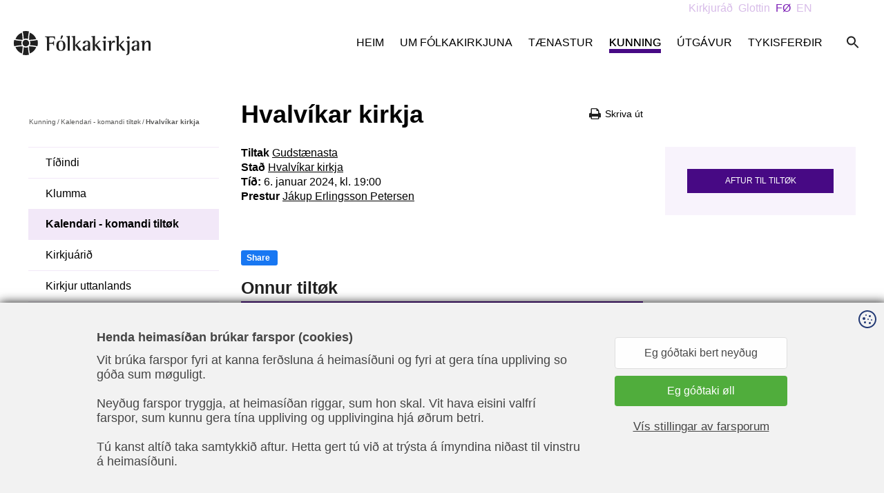

--- FILE ---
content_type: text/html; charset=utf-8
request_url: https://www.folkakirkjan.fo/kunning/tiltok/hvalvikar-kirkja-18
body_size: 6383
content:
<!DOCTYPE html><html lang=fo><head><script>!function(){let e='10000000-1000-4000-8000-100000000000'.replace(/[018]/g,e=>(+e^crypto.getRandomValues(new Uint8Array(1))[0]&15>>+e/4).toString(16)),n=0,r=!1,a=[],s=e=>'error'!==e.type||':0:0'!==e.source;window._sucJsLogFilter=()=>!0;let t=e=>r?$(e):a.push(e),$=e=>{if(s(e)&&window._sucJsLogFilter(e)&&n++<3)try{fetch('/api/jslog',{method:'POST',headers:{'Content-Type':'application/json'},body:JSON.stringify(e)})}catch{}};window.addEventListener('error',n=>t({id:e,type:'error',message:n.message,source:`${n.filename}:${n.lineno}:${n.colno}`,screenSize:`${window.screen.width}x${window.screen.height}`,language:navigator.language||navigator.userLanguage,stackTrace:n.error?n.error.stack:null})),window.addEventListener('unhandledrejection',n=>t({id:e,type:'unhandledrejection',message:n.reason?n.reason.message:'',source:'',screenSize:`${window.screen.width}x${window.screen.height}`,language:navigator.language||navigator.userLanguage,stackTrace:n.reason?n.reason.stack:null})),document.addEventListener('DOMContentLoaded',()=>{for(r=!0;a.length>0;)$(a.shift())})}();</script><title>Hvalv&#xED;kar kirkja - F&#xF3;lkakirkjan</title><meta content="width=device-width, initial-scale=1.0" name=viewport><link rel="shortcut icon" href=/images/favicon.ico><link rel=icon href=/images/favicon.png sizes=32x32 type=image/png><meta property=og:site_name content=""><meta property=og:url content=https://www.folkakirkjan.fo/kunning/tiltok/hvalvikar-kirkja-18><meta property=og:title content="Hvalvíkar kirkja"><meta property=og:image content=/images/fbImage.jpg><link href="/css/all.compiled.css?v=JgQd3KucqR81LcQO4gxspaCZupFnbojrZbIYF_Pgkyg" rel=stylesheet><script>window.document_ready=[];window.clientBuildVer=1</script><link rel=stylesheet data-sucd-href=https://use.typekit.net/tqe6slv.css data-sucd-consent=marketing><style>.sucd-banner:not(.display){display:none}.sucd-wrapper{position:relative;min-width:300px;min-height:100px;background-color:#f1f1f1!important}span.sucd-wrapper{display:inline-block}.sucd-wrapper:after{content:attr(data-sucd-text);display:block;position:absolute;top:50%;left:50%;transform:translate(-50%,-50%);width:calc(100% - 40px);max-width:400px;text-align:center;text-decoration:underline;cursor:pointer}.sucd-wrapper>*{visibility:hidden!important}</style><script src="/scripts/sucd.js?v=8d67e27c" data-version=8d67e27c data-lang=fo data-readmoreurl="" data-types=necessary,statistics,marketing defer></script><body class="event-page event-type" data-scope=nQ1t_gf-1k6wyaDRTij8JA><div id=page><header><div class=top><div class=inner><a href="/" class=logo> <img class=dark src=/images/logo.svg> <img class=white src=/images/logo-white.svg> </a><div class=menu-button><span class=icon-menu-black> </span></div><div class=c-search><input class=search-input type=text placeholder="Leita á síðuni ..." data-url=/leita data-endpoint=/api/search><div class=button><span class=search-icon></span></div><div class=result></div></div><ul class="menu main"><li><a href=/heim>Heim</a><li><a href=/um-folkakirkjuna>Um Fólkakirkjuna</a><ul class=lvl2><li><a href=/um-folkakirkjuna/biskupaembaetid>Biskupaembætið</a><ul class=lvl3><li><a href=/um-folkakirkjuna/biskupaembaetid/foeroya-biskupur>Føroya biskupur</a></ul><li><a href=/um-folkakirkjuna/stiftsstjornin>Stiftsstjórnin</a><li><a href=/um-folkakirkjuna/domprostaembaetid>Dómpróstaembætið</a><ul class=lvl3><li><a href=/um-folkakirkjuna/domprostaembaetid/domprostur>Dómpróstur</a></ul><li><a href=/um-folkakirkjuna/prostadoemisradid>Próstadømisráðið</a><li><a href=/um-folkakirkjuna/umsitingin>Umsitingin</a><li><a href=/um-folkakirkjuna/prestagjoeld-i-foeroyum>Prestagjøld í Føroyum</a><ul class=lvl3><li><a href=/um-folkakirkjuna/prestagjoeld-i-foeroyum/nordoya-eystara-prestagjald>Norðoya eystara prestagjald</a><li><a href=/um-folkakirkjuna/prestagjoeld-i-foeroyum/nordoya-vestara-prestagjald>Norðoya vestara prestagjald</a><li><a href=/um-folkakirkjuna/prestagjoeld-i-foeroyum/fuglafjardar-prestagjald>Fuglafjarðar prestagjald</a><li><a href=/um-folkakirkjuna/prestagjoeld-i-foeroyum/nes-prestagjald>Nes prestagjald</a><li><a href=/um-folkakirkjuna/prestagjoeld-i-foeroyum/glyvra-prestagjald>Glyvra prestagjald</a><li><a href=/um-folkakirkjuna/prestagjoeld-i-foeroyum/sjovar-prestagjald>Sjóvar prestagjald</a><li><a href=/um-folkakirkjuna/prestagjoeld-i-foeroyum/eidis-prestagjald>Eiðis Prestagjald</a><li><a href=/um-folkakirkjuna/prestagjoeld-i-foeroyum/nordstreymoyar-eystara-prestagjald>Norðstreymoyar eystara prestagjald</a><li><a href=/um-folkakirkjuna/prestagjoeld-i-foeroyum/nordstreymaoyar-vestara-prestagjald>Norðstreymaoyar vestara prestagjald</a><li><a href=/um-folkakirkjuna/prestagjoeld-i-foeroyum/vaga-prestagjald>Vága prestagjald</a><li><a href=/um-folkakirkjuna/prestagjoeld-i-foeroyum/sudurstreymoyar-nordara-prestagjald>Suðurstreymoyar norðara prestagjald</a><li><a href=/um-folkakirkjuna/prestagjoeld-i-foeroyum/sudurstreymoyar-eystara-prestagjald>Suðurstreymoyar eystara prestagjald</a><li><a href=/um-folkakirkjuna/prestagjoeld-i-foeroyum/sudurstreymoyar-vestara-prestagjald>Suðurstreymoyar vestara prestagjald</a><li><a href=/um-folkakirkjuna/prestagjoeld-i-foeroyum/sandoyar-prestagjald>Sandoyar prestagjald</a><li><a href=/um-folkakirkjuna/prestagjoeld-i-foeroyum/suduroyar-nordara-prestagjald>Suðuroyar norðara prestagjald</a><li><a href=/um-folkakirkjuna/prestagjoeld-i-foeroyum/suduroyar-sunnara-prestagjald>Suðuroyar sunnara prestagjald</a></ul><li><a href=/um-folkakirkjuna/kirkjur>Kirkjur</a><ul class=lvl3><li><a href=/um-folkakirkjuna/kirkjur/nordoyggjar>Norðoyggjar</a><li><a href=/um-folkakirkjuna/kirkjur/eysturoy>Eysturoy</a><li><a href=/um-folkakirkjuna/kirkjur/streymoy-nolsoy-hestur>Streymoy, Nólsoy, Hestur</a><li><a href=/um-folkakirkjuna/kirkjur/vagar>Vágar</a><li><a href=/um-folkakirkjuna/kirkjur/sandoy-skuvoy>Sandoy & Skúvoy</a><li><a href=/um-folkakirkjuna/kirkjur/suduroy>Suðuroy</a><li><a href=/um-folkakirkjuna/kirkjur/sankta-olavs-kirkjulid>Sankta Ólavs kirkjulið</a></ul><li><a href=/um-folkakirkjuna/kirkjuradid>Kirkjuráðið</a><ul class=lvl3><li><a href=/um-folkakirkjuna/kirkjuradid/nordoyggjar>Norðoyggjar</a><li><a href=/um-folkakirkjuna/kirkjuradid/eysturoy>Eysturoy</a><li><a href=/um-folkakirkjuna/kirkjuradid/streymoy-nolsoy-hest>Streymoy, Nólsoy & Hest</a><li><a href=/um-folkakirkjuna/kirkjuradid/vagar>Vágar</a><li><a href=/um-folkakirkjuna/kirkjuradid/sandoy-skuvoy>Sandoy & Skúvoy</a><li><a href=/um-folkakirkjuna/kirkjuradid/suduroy>Suðuroy</a></ul><li><a href=/um-folkakirkjuna/prestar>Prestar</a><li><a href=/um-folkakirkjuna/funktionsprestar>Funktiónsprestar</a><li><a href=/um-folkakirkjuna/myndasoevn>Myndasøvn</a><li><a href=/um-folkakirkjuna/limaskapur>Limaskapur</a><li><a href=/um-folkakirkjuna/roknskapur>Roknskapur</a></ul><li><a href=/taenastur>Tænastur</a><ul class=lvl2><li><a href=/taenastur/dopur>Dópur</a><li><a href=/taenastur/konfirmation>Konfirmatión</a><ul class=lvl3><li><a href=/taenastur/konfirmation/konfirmationir-a-vari-2026>Konfirmatiónir á vári 2026</a><li><a href=/taenastur/konfirmation/konfirmationir-a-heysti-2026>Konfirmatiónir á heysti 2026</a><li><a href=/taenastur/konfirmation/konfirmationir-a-vari-2027>Konfirmatiónir á vári 2027</a></ul><li><a href=/taenastur/brudarvigsla>Brúðarvígsla</a><li><a href=/taenastur/jardarferd>Jarðarferð</a><li><a href=/taenastur/navnabroyting>Navnabroyting</a><li><a href=/taenastur/skjoel-og-vattanir>Skjøl og váttanir</a><li><a href="https://www.salarrokt.fo/">Sálarrøkt á netinum</a></ul><li class=pselected><a href=/kunning/tidindi>Kunning</a><ul class=lvl2><li><a href=/kunning/tidindi>Tíðindi</a><li><a href="https://www.folkakirkjan.fo/kunning/tidindi?type=klumma">Klumma</a><li class=pselected><a href=/kunning/tiltok>Kalendari - komandi tiltøk</a><li><a href=/kunning/kirkjuarid>Kirkjuárið</a><li><a href=/kunning/kirkjur-uttanlands>Kirkjur uttanlands</a><li><a href=/kunning/studul>Stuðul</a><ul class=lvl3><li><a href=/kunning/studul/jolahjalp>Jólahjálp</a></ul><li><a href=/kunning/talvudagar>Talvudagar</a><li><a href=/kunning/tema-kenn-kirkju-tina>Tema - Kenn kirkju tína</a><li><a href=/kunning/tilfar-hja-kvf>Tilfar hjá KVF</a><li><a href=/kunning/teamviewer-kt-hjalpin>TeamViewer -KT hjálpin</a><li><a href=/kunning/kirkjuradsvalid-2025>Kirkjuráðsvalið 2025</a><li><a href=/kunning/upptoekur/brimbrot>Upptøkur</a><ul class=lvl3><li><a href=/kunning/upptoekur/brimbrot>BRIMBROT</a><li><a href=/kunning/upptoekur/nytt-altarklaedi-i-havnar-kirkju>Nýtt altarklæði í Havnar kirkju</a><li><a href=/kunning/upptoekur/hvussu-kanst-tu-a-ein-godan-hatt-nyta-foestutidina>Hvussu kanst tú á ein góðan hátt nýta føstutíðina</a><li><a href=/kunning/upptoekur/prestar-foeroya-stiftsstjorn-og-umsitingin-a-skeid>Prestar, Føroya Stiftsstjórn og umsitingin á skeið</a><li><a href=/kunning/upptoekur/dals-kirkja>Dals kirkja</a><li><a href=/kunning/upptoekur/prestar-og-laerarar-a-verkstovu>Prestar og lærarar á verkstovu</a><li><a href=/kunning/upptoekur/kyrrudagar-a-vidareidi>Kyrrudagar á Viðareiði</a><li><a href=/kunning/upptoekur/foestupraedika>Føstuprædika</a><li><a href=/kunning/upptoekur/kirkjuklokkan>Kirkjuklokkan</a></ul></ul><li><a href=/utgavur/boekur-og-forlag>Útgávur</a><ul class=lvl2><li><a href=/utgavur/boekur-og-forlag>Bøkur og forlag</a><ul class=lvl3><li><a href=/utgavur/boekur-og-forlag/forlagid-foeroyskt-kirkjumal>Forlagið Føroyskt Kirkjumál</a><li><a href=/utgavur/boekur-og-forlag/biblia>Bíblia</a><li><a href=/utgavur/boekur-og-forlag/salmabokin>Sálmabókin</a><li><a href=/utgavur/boekur-og-forlag/altarbok>Altarbók</a><li><a href=/utgavur/boekur-og-forlag/truarjattanin>Trúarjáttanin</a></ul><li><a href=/utgavur/lesnadur/praedikur>Lesnaður</a><ul class=lvl3><li><a href=/utgavur/lesnadur/praedikur>Prædikur</a><li><a href=/utgavur/lesnadur/salmar>Sálmar</a><li><a href=/utgavur/lesnadur/truarjattanin>Trúarjáttanin</a><li><a href=/utgavur/lesnadur/altarbok-og-handbok>Altarbók og handbók</a><li><a href=/utgavur/lesnadur/reformationin>Reformatiónin</a><ul class=lvl4><li><a href=/utgavur/lesnadur/reformationin/johannes-passionin-storverk-hja-j-s-bach>Jóhannes Passiónin, stórverk hjá J. S. Bach</a><li><a href=/utgavur/lesnadur/reformationin/reformationin-500-ar-tiltoek-i-doegunum-22-oktober-til-01-november>Reformatiónin 500 ár - tiltøk í døgunum 22. oktober til 01. november</a><li><a href=/utgavur/lesnadur/reformationin/skra-oktober-2017>Skrá oktober 2017</a><li><a href=/utgavur/lesnadur/reformationin/morgunstjoernan-yvir-wittenberg>Morgunstjørnan yvir Wittenberg</a><li><a href=/utgavur/lesnadur/reformationin/morgunstjoernan-yvir-wittenberg-1>Morgunstjørnan yvir Wittenberg</a><li><a href=/utgavur/lesnadur/reformationin/skra>Skrá</a><li><a href=/utgavur/lesnadur/reformationin/luther-i-salt>Luther í “Salt.”</a><li><a href=/utgavur/lesnadur/reformationin/luther-i-hvoert-hus>Luther í hvørt hús</a><li><a href=/utgavur/lesnadur/reformationin/tekniroed-um-luther>“Teknirøð um Luther”.</a><li><a href=/utgavur/lesnadur/reformationin/martin-luther-i-ordi-og-tonum>"MARTIN LUTHER Í ORÐI OG TÓNUM"</a><li><a href=/utgavur/lesnadur/reformationin/kirkjutidindi-stort-serblad-um-luther>Kirkjutíðindi: Stórt serblað um Luther</a><li><a href=/utgavur/lesnadur/reformationin/luther-a-legu>LUTHER Á LEGU</a><li><a href=/utgavur/lesnadur/reformationin/arsadalfundur-hja-felagnum-fyri-kirkjuradslimir-hetta-vikuskiftid-heldur-felagid-fyri-kirkjuradslimir-sin-arliga-adalfund>Ársaðalfundur hjá Felagnum fyri kirkjuráðslimir Hetta vikuskiftið heldur Felagið fyri kirkjuráðslimir sín árliga aðalfund</a><li><a href=/utgavur/lesnadur/reformationin/kom-vid-til-wittenberg>Kom við til Wittenberg!</a><li><a href=/utgavur/lesnadur/reformationin/reformationsarid-2017>Reformatiónsárið 2017</a><li><a href=/utgavur/lesnadur/reformationin/toeka-luthers-og-gava-vinningur-og-tap-vid-trubotini>Tøka Luthers og gáva Vinningur og tap við trúbótini</a></ul><li><a href=/utgavur/lesnadur/foeroyskt-kirkjumal>Føroyskt Kirkjumál</a><li><a href=/utgavur/lesnadur/trubotin-500-ar-1517-2017>Trúbótin 500 ár - 1517-2017</a></ul><li><a href=/utgavur/deknabanki>Deknabanki</a><li><a href=/utgavur/kirkjuarskalendari>Kirkjuárskalendari</a></ul><li class=desktop-hidden><a href=/en>In English</a><ul class=lvl2><li><a href=/en/christening>Christening</a><li><a href=/en/confirmation>Confirmation</a><li><a href=/en/weddings>Weddings</a><li><a href=/en/funerals>Funerals</a><li><a href=/en/certificates>Certificates</a><li><a href=/en/change-of-name>Change of name</a><li><a href=/en/meet-your-new-integration-vicar>Meet your new integration vicar</a></ul><li><a href="https://my.mpskin.com/fo/tour/ndhgag9hk8?pano=c5nq757m8">Tykisferðir</a></ul><div class=sections><a href=/kirkjurad>Kirkjur&#xE1;&#xF0;</a> <a href=/glottin>Glottin</a> <a class=active href="/">F&#xD8;</a> <a href=/en>EN</a></div></div></div></header><div id=layout><section><div class=section-inner><div class=section-left><ul class=breadcrumb><li><a href=/kunning/tidindi>Kunning</a><li>/<li><a href=/kunning/tiltok>Kalendari - komandi tilt&#xF8;k</a><li>/<li>Hvalv&#xED;kar kirkja</ul><div class=js-move-content-here data-selector=".menu.main > .selected > ul, .menu.main > .pselected > ul" data-when-screen="> 799" data-mode=copy data-active-class="menu sub"></div></div><div class=section-content><div class=print><div onclick=window.print()><i class="icon icon-print-black"></i> <span>Skriva &#xFA;t</span></div></div><h1>Hvalv&#xED;kar kirkja</h1><div class=multi-links><span class=title>Tiltak</span> <a href=/kunning/sloeg-av-tiltoekum/gudstaenasta>Gudst&#xE6;nasta</a></div><div class=multi-links><span class=title>Stað</span> <a href=/um-folkakirkjuna/kirkjur/streymoy-nolsoy-hestur/hvalvikar-kirkja>Hvalv&#xED;kar kirkja</a></div><div class=multi-links><b>Tíð:</b> 6. januar 2024, kl. 19:00</div><div class=multi-links><span class=title>Prestur</span> <a href=/um-folkakirkjuna/prestar/jakup-erlingsson-petersen>J&#xE1;kup Erlingsson Petersen</a></div><br> <br><div><a class=fb-share-button href="https://www.facebook.com/sharer/sharer.php?u=https%3A%2F%2Fwww.folkakirkjan.fo%2Fkunning%2Ftiltok%2Fhvalvikar-kirkja-18" onclick="window.open(this.href, '', 'menubar=no,toolbar=no,resizable=yes,scrollbars=yes,height=300,width=600');return false" target=_blank title="Share on Facebook" rel="noopener noreferrer"> Share </a></div><div><br><div class=borderTitle>Onnur tiltøk</div><ul class=list-items><li class=list-item-eventPage><a href=/kunning/tiltok/christianskirkjan-374><div class=event-dateBox><div class=daytxt>jan</div><div class=day>25</div></div><div class=info><div class=title>Christianskirkjan</div><div class=text><span>Christianskirkjan,</span> kl. 11.00<span class=type>, Gudst&#xE6;nasta</span> <br> <span>&#xD8;ssur Kj&#xF8;lbro<br></span> <span>Altargongd </span></div></div></a><li class=list-item-eventPage><a href=/kunning/tiltok/rituvikar-kirkja-60><div class=event-dateBox><div class=daytxt>jan</div><div class=day>25</div></div><div class=info><div class=title>Rituv&#xED;kar kirkja</div><div class=text>kl. 11.00<span class=type>, Lestur</span> <br> <span></span></div></div></a><li class=list-item-eventPage><a href=/kunning/tiltok/glyvra-kirkja-85><div class=event-dateBox><div class=daytxt>jan</div><div class=day>25</div></div><div class=info><div class=title>Glyvra kirkja</div><div class=text>kl. 11.00<span class=type>, Lestur</span> <br> <span></span></div></div></a><li class=list-item-eventPage><a href=/kunning/tiltok/vesturkirkjan-212><div class=event-dateBox><div class=daytxt>jan</div><div class=day>25</div></div><div class=info><div class=title>Vesturkirkjan</div><div class=text><span>Vesturkirkjan,</span> kl. 11.00<span class=type>, Lestur</span> <br> <span></span> <span>Sunnudagssk&#xFA;li </span></div></div></a><li class=list-item-eventPage><a href=/kunning/tiltok/argja-kirkja-197><div class=event-dateBox><div class=daytxt>jan</div><div class=day>25</div></div><div class=info><div class=title>Argja kirkja</div><div class=text><span>Argja kirkja,</span> kl. 11.00<span class=type>, Lestur</span> <br> <span></span> <span>Kirkjukaffi, Sunnudagssk&#xFA;li </span></div></div></a><li class=list-item-eventPage><a href=/kunning/tiltok/goetu-kirkja-166><div class=event-dateBox><div class=daytxt>jan</div><div class=day>25</div></div><div class=info><div class=title>G&#xF8;tu kirkja</div><div class=text><span>G&#xF8;tu kirkja,</span> kl. 11.00<span class=type>, Lestur</span> <br> <span>Tummas Lykke Kannuberg<br></span></div></div></a><li class=list-item-eventPage><a href=/kunning/tiltok/fridrikskirkjan-158><div class=event-dateBox><div class=daytxt>jan</div><div class=day>25</div></div><div class=info><div class=title>Fr&#xED;&#xF0;rikskirkjan</div><div class=text><span>Fr&#xED;&#xF0;rikskirkjan,</span> kl. 11.00<span class=type>, Lestur</span> <br> <span></span></div></div></a><li class=list-item-eventPage><a href=/kunning/tiltok/hvannasunds-kirkja-190><div class=event-dateBox><div class=daytxt>jan</div><div class=day>25</div></div><div class=info><div class=title>Hvannasunds kirkja</div><div class=text><span>Hvannasunds kirkja,</span> kl. 11.00<span class=type>, Lestur</span> <br> <span></span></div></div></a><li class=list-item-eventPage><a href=/kunning/tiltok/havnar-kirkja-425><div class=event-dateBox><div class=daytxt>jan</div><div class=day>25</div></div><div class=info><div class=title>Havnar kirkja</div><div class=text><span>Havnar kirkja,</span> kl. 11.00<span class=type>, Gudst&#xE6;nasta</span> <br> <span>J&#xF3;gvan Fr&#xED;&#xF0;riksson<br></span> <span> Maria J. Niclasen ver&#xF0;ur skipa&#xF0; &#xED; emb&#xE6;ti&#xF0;, sum d&#xF3;mpr&#xF3;stur. K&#xF3;r.</span></div></div></a><li class=list-item-eventPage><a href=/kunning/tiltok/tvoeroyri-112><div class=event-dateBox><div class=daytxt>jan</div><div class=day>25</div></div><div class=info><div class=title>Tv&#xF8;royri</div><div class=text><span>Tv&#xF8;royrar kirkja,</span> kl. 11.00<span class=type>, Lestur</span> <br> <span>Bergur lesur</span></div></div></a><li class=list-item-eventPage><a href=/kunning/tiltok/leirvikar-kirkja-156><div class=event-dateBox><div class=daytxt>jan</div><div class=day>25</div></div><div class=info><div class=title>Leirv&#xED;kar kirkja</div><div class=text><span>Leirv&#xED;kar kirkja,</span> kl. 11.00<span class=type>, Gudst&#xE6;nasta</span> <br> <span>Tummas Lykke Kannuberg<br></span> <span>Altargongd </span></div></div></a><li class=list-item-eventPage><a href=/kunning/tiltok/fuglafjardar-kirkja-198><div class=event-dateBox><div class=daytxt>jan</div><div class=day>25</div></div><div class=info><div class=title>Fuglafjar&#xF0;ar kirkja</div><div class=text><span>Fuglafjar&#xF0;ar kirkja,</span> kl. 12.00<span class=type>, Lestur</span> <br> <span></span></div></div></a><li class=list-item-eventPage><a href=/kunning/tiltok/vidareidis-kirkja-196><div class=event-dateBox><div class=daytxt>jan</div><div class=day>25</div></div><div class=info><div class=title>Vi&#xF0;arei&#xF0;is kirkja</div><div class=text><span>Vi&#xF0;arei&#xF0;is kirkja,</span> kl. 12.00<span class=type>, Lestur</span> <br> <span></span></div></div></a><li class=list-item-eventPage><a href=/kunning/tiltok/eidis-kirkja-100><div class=event-dateBox><div class=daytxt>jan</div><div class=day>25</div></div><div class=info><div class=title>Ei&#xF0;is kirkja</div><div class=text><span>Ei&#xF0;is kirkja,</span> kl. 12.00<span class=type>, Lestur</span> <br> <span></span></div></div></a><li class=list-item-eventPage><a href=/kunning/tiltok/kirkjan-vid-nordskala-75><div class=event-dateBox><div class=daytxt>jan</div><div class=day>25</div></div><div class=info><div class=title>Kirkjan vi&#xF0; Nor&#xF0;sk&#xE1;la</div><div class=text>kl. 12.00<span class=type>, Lestur</span> <br> <span></span></div></div></a></ul><ul class=pagination><li class=selected><a href="?page=1">1</a><li><a href="?page=2">2</a><li><a href="?page=3">3</a><li><a href="?page=4">4</a><li><a href="?page=5">5</a><li><a href="?page=6">6</a><li class=backward><a href="?page=2">»</a></ul></div></div><div class=section-right><div class=back-button><a href=/kunning/tiltok>Aftur til tilt&#xF8;k</a></div></div></div></section></div><footer><section><div class="section-inner footer-info"><div><img src=/images/logo-white.svg alt=""></div><div><div class=title>Samband</div><div><p><strong>Føroya Stiftsstjórn</strong><br>J. Paturssonargøta 20<br>FO-100 Tórshavn<br>Føroyar<p>Tel. +298 31 19 95<br><a href=mailto:stift@kirkjan.fo>stift@kirkjan.fo</a><p>EAN-nr. 5797100000829</div></div><div><div class=title>Opið</div><div><p><strong>Skrivstovan og telefontíð er opin:</strong><br>Mánadag - hósdag kl. 09.00 - 15.00<br>Fríggjadag&nbsp;kl. 09.00 - 14.00</div></div><div><div class=title>Sosialir miðlar</div><div class=social-media><a href=https://www.facebook.com/folkakirkjan target=_blank rel="noopener noreferrer"> <i class="icon icon-facebook-white"></i> Fylg okkum á Facebook </a></div></div><div><div class=credits>Ment, forritað og sniðgivið hava <a href=https://www.sansir.fo target=_blank rel="noopener noreferrer">Sansir</a></div></div></div></section></footer><div class=c-popup-video></div></div><div><script src=/scripts/libs/jquery.3.3.1.min.js></script><script src=/scripts/libs/angular.1.7.5.min.js></script><script src=/scripts/libs/angular-locale_fo-fo.1.7.5.js></script><script src="/scripts/all.compiled.js?v=u0da25MgXEEC9auRQajBkMTrVQNuzxicnGqS_f7PKHo"></script></div>

--- FILE ---
content_type: text/javascript
request_url: https://www.folkakirkjan.fo/scripts/libs/angular-locale_fo-fo.1.7.5.js
body_size: 908
content:
'use strict';
angular.module("ngLocale", [], ["$provide", function($provide) {
var PLURAL_CATEGORY = {ZERO: "zero", ONE: "one", TWO: "two", FEW: "few", MANY: "many", OTHER: "other"};
function getDecimals(n) {
  n = n + '';
  var i = n.indexOf('.');
  return (i == -1) ? 0 : n.length - i - 1;
}

function getVF(n, opt_precision) {
  var v = opt_precision;

  if (undefined === v) {
    v = Math.min(getDecimals(n), 3);
  }

  var base = Math.pow(10, v);
  var f = ((n * base) | 0) % base;
  return {v: v, f: f};
}

$provide.value("$locale", {
  "DATETIME_FORMATS": {
    "AMPMS": [
      "AM",
      "PM"
    ],
    "DAY": [
      "sunnudagur",
      "m\u00e1nadagur",
      "t\u00fdsdagur",
      "mikudagur",
      "h\u00f3sdagur",
      "fr\u00edggjadagur",
      "leygardagur"
    ],
    "ERANAMES": [
      "fyri Krist",
      "eftir Krist"
    ],
    "ERAS": [
      "f.Kr.",
      "e.Kr."
    ],
    "FIRSTDAYOFWEEK": 0,
    "MONTH": [
      "januar",
      "februar",
      "mars",
      "apr\u00edl",
      "mai",
      "juni",
      "juli",
      "august",
      "september",
      "oktober",
      "november",
      "desember"
    ],
    "SHORTDAY": [
      "sun.",
      "m\u00e1n.",
      "t\u00fds.",
      "mik.",
      "h\u00f3s.",
      "fr\u00ed.",
      "ley."
    ],
    "SHORTMONTH": [
      "jan.",
      "feb.",
      "mar.",
      "apr.",
      "mai",
      "jun.",
      "jul.",
      "aug.",
      "sep.",
      "okt.",
      "nov.",
      "des."
    ],
    "STANDALONEMONTH": [
      "januar",
      "februar",
      "mars",
      "apr\u00edl",
      "mai",
      "juni",
      "juli",
      "august",
      "september",
      "oktober",
      "november",
      "desember"
    ],
    "WEEKENDRANGE": [
      5,
      6
    ],
    "fullDate": "EEEE, d. MMMM y",
    "longDate": "d. MMMM y",
    "medium": "dd.MM.y HH:mm:ss",
    "mediumDate": "dd.MM.y",
    "mediumTime": "HH:mm:ss",
    "short": "dd.MM.yy HH:mm",
    "shortDate": "dd.MM.yy",
    "shortTime": "HH:mm"
  },
  "NUMBER_FORMATS": {
    "CURRENCY_SYM": "kr.",
    "DECIMAL_SEP": ",",
    "GROUP_SEP": ".",
    "PATTERNS": [
      {
        "gSize": 3,
        "lgSize": 3,
        "maxFrac": 3,
        "minFrac": 0,
        "minInt": 1,
        "negPre": "-",
        "negSuf": "",
        "posPre": "",
        "posSuf": ""
      },
      {
        "gSize": 3,
        "lgSize": 3,
        "maxFrac": 2,
        "minFrac": 2,
        "minInt": 1,
        "negPre": "-",
        "negSuf": "\u00a0\u00a4",
        "posPre": "",
        "posSuf": "\u00a0\u00a4"
      }
    ]
  },
  "id": "fo-fo",
  "localeID": "fo_FO",
  "pluralCat": function(n, opt_precision) {  var i = n | 0;  var vf = getVF(n, opt_precision);  if (i == 1 && vf.v == 0) {    return PLURAL_CATEGORY.ONE;  }  return PLURAL_CATEGORY.OTHER;}
});
}]);


--- FILE ---
content_type: text/javascript
request_url: https://www.folkakirkjan.fo/scripts/all.compiled.js?v=u0da25MgXEEC9auRQajBkMTrVQNuzxicnGqS_f7PKHo
body_size: 13780
content:
function DOMReady(e){"interactive"===document.readyState||"complete"===document.readyState?e():document.addEventListener("DOMContentLoaded",e)}function registerDialogElements(t){"DIALOG"===t.nodeName&&(t.addEventListener("data-command",e=>onCommandEvent(t,e)),t.addEventListener("close",()=>DisableIframe(t))),t.querySelectorAll("dialog").forEach(t=>{t.addEventListener("data-command",e=>onCommandEvent(t,e)),t.addEventListener("close",()=>DisableIframe(t))})}function onCommandEvent(e,t){var i=t.detail?.command;switch(i){case"toggle-modal":e.open?e.close():(e.showModal(),EnableIframe(e));break;case"close":e.close();break;default:console.warn("unknown command",i)}}function EnableIframe(e){e=e.querySelector("iframe");e&&!e.hasAttribute("src")&&(e.setAttribute("src",e.getAttribute("data-src")),e.removeAttribute("data-src"))}function DisableIframe(e){e=e.querySelector("iframe");e&&(e.setAttribute("data-src",e.src),e.removeAttribute("src"))}$(document).ready(function(){$(".js-bootstrap-angular").each(function(){angular.bootstrap(this,$(this).attr("data-angluar-app").split(" "))})}),window.addEventListener("click",e=>{var t,e=e.target.closest("[data-command]");e&&e.hasAttribute("data-command")&&(t=e.getAttribute("data-command"),e=document.getElementById(e.getAttribute("data-commandfor")))&&(t=new CustomEvent("data-command",{detail:{command:t}}),e.dispatchEvent(t))}),DOMReady(()=>{registerDialogElements(document),new MutationObserver(e=>{for(const t of e)t.addedNodes.forEach(e=>{1===e.nodeType&&registerDialogElements(e)})}).observe(document.body,{childList:!0,subtree:!0})});try{document.getElementsByTagName("body")[0].className+=" "+/(Firefox|MSIE|Chrome|Safari|Opera)/.exec(navigator.userAgent).splice(1,2).join("").toLowerCase()}catch(e){}function RenameAttribute(e,t,i){var n=e.getAttribute(t);e.removeAttribute(t),e.setAttribute(i,n)}!function(){var e=/Chrome/.test(navigator.userAgent)&&/Google Inc/.test(navigator.vendor);window.sendevent=function(){window.ga?window.ga.apply(void 0,["send","event"].concat(Array.prototype.slice.call(arguments))):e&&console&&console.log.apply(void 0,["send","event"].concat(Array.prototype.slice.call(arguments)))}}(),$(document).ready(function(){$(".over-link").parent().addClass("has-over-link")});const dataSliderPrefix="data-slider";let lastSlideNum;function OnScroll(e){const i=e.target;var t,e=i.closest(`[${dataSliderPrefix}-init]`);if(i&&e){e.dispatchEvent(new CustomEvent("scroll"));const n=GetCurrentSlideID(i),a=[...i.children].find(e=>Number(e.getAttribute(dataSliderPrefix+"-id"))===n);[...i.children].forEach(e=>{e.removeAttribute(dataSliderPrefix+"-current")}),a&&(a.setAttribute(dataSliderPrefix+"-current","true"),t=e.querySelector(".counter [data-slider-count]"))&&(t.textContent=n),lastSlideNum!==n&&(e.dispatchEvent(new CustomEvent("new-slide",{detail:a})),lastSlideNum=n),e.querySelectorAll(`[${dataSliderPrefix}-goto]`).forEach(e=>{var t=Number(e.getAttribute(dataSliderPrefix+"-goto")),i=Number(a?.getAttribute(dataSliderPrefix+"-id"));e.setAttribute("aria-current",t===i?"true":"false")}),i.querySelectorAll(`[${dataSliderPrefix}-pseudo]`).forEach(e=>{var t=e.getBoundingClientRect()["left"];t===i.getBoundingClientRect().left&&(t=e.getAttribute(dataSliderPrefix+"-pseudo"),e=i.querySelector(`[${dataSliderPrefix}-id="${t}"]`))&&i.scrollTo({left:e.offsetLeft,behavior:"auto"})})}}function GetSlideID(e){return Number(e.getAttribute(dataSliderPrefix+"-id"))}function GetCurrentSlide(e){var t=e.scrollLeft,i=e.scrollWidth,n=e.childElementCount,t=Math.round(t/Math.round(i/n)),t=Math.min(t,n-1);return e.children[t]}function GetCurrentSlideID(e){e=GetCurrentSlide(e);return Number(e.hasAttribute(dataSliderPrefix+"-id")?e.getAttribute(dataSliderPrefix+"-id"):e.getAttribute(dataSliderPrefix+"-pseudo"))}function GoToSlide(e,t,i="smooth"){t?e.scrollTo({left:t.offsetLeft,behavior:i}):console.warn("no target slide")}function GoToSlideByID(e,t,i="smooth"){t=e.querySelector(`[${dataSliderPrefix}-id="${t}"]`);t?(t.setAttribute(dataSliderPrefix+"-current","true"),e.scrollTo({left:t.offsetLeft,behavior:i})):console.warn("no target slide")}function GoToNextSlide(e){var t=GetCurrentSlide(e),i=GetSlideID(t),i=[...e.children].reduce((e,t)=>Math.min(e,GetSlideID(t)),i);5<Math.abs(t.offsetLeft-e.scrollLeft)||(t!==e.lastChild?GoToSlide(e,t.nextElementSibling):GoToSlideByID(e,i))}function GoToPreviousSlide(e){var t=GetCurrentSlide(e),i=GetSlideID(t),i=[...e.children].reduce((e,t)=>Math.max(e,GetSlideID(t)),i);5<Math.abs(t.offsetLeft-e.scrollLeft)||(t!==e.firstChild?GoToSlide(e,t.previousElementSibling):GoToSlideByID(e,i))}function ClearIntervalSafe(e){e&&clearInterval(e)}function AddPseudoSlides(e){var t=e.firstElementChild.cloneNode(!0),i=e.lastElementChild.cloneNode(!0);RenameAttribute(t,dataSliderPrefix+"-id",dataSliderPrefix+"-pseudo"),RenameAttribute(i,dataSliderPrefix+"-id",dataSliderPrefix+"-pseudo"),e.prepend(i),e.append(t),GoToSlideByID(e,1,"auto")}function AddKeyboardControls(t,i){document.addEventListener("keyup",e=>{"true"===t.getAttribute(dataSliderPrefix+"-keyboard-controls")&&(e.preventDefault(),"ArrowRight"===e.code?GoToNextSlide(i):"ArrowLeft"===e.code&&GoToPreviousSlide(i))})}function AddAutoScroller(e,t=1500){t=isNaN(t)?1500:t;return window.setInterval(()=>{GoToNextSlide(e)},t)}function AddSlider(t){t.setAttribute(dataSliderPrefix+"-init","true");const i=t.querySelector(`[${dataSliderPrefix}-slides]`);if(i){let e;const a=()=>ClearIntervalSafe(e);"true"===t.getAttribute(dataSliderPrefix+"-add-pseudos")&&AddPseudoSlides(i),GoToSlideByID(i,1,"auto"),t.querySelectorAll(`[${dataSliderPrefix}-next]`).forEach(e=>e.addEventListener("click",()=>{a(),GoToNextSlide(i)})),t.querySelectorAll(`[${dataSliderPrefix}-previous]`).forEach(e=>e.addEventListener("click",()=>{a(),GoToPreviousSlide(i)})),i.addEventListener("scroll",OnScroll);var n=Number(t.getAttribute(dataSliderPrefix+"-auto-scroll"));!isNaN(n)&&0<=n&&(e=AddAutoScroller(i,n)),t.hasAttribute(dataSliderPrefix+"-keyboard-controls")&&AddKeyboardControls(t,i),t.querySelectorAll(`[${dataSliderPrefix}-goto]`).forEach(e=>e.addEventListener("click",()=>{GoToSlideByID(i,Number(e.getAttribute(dataSliderPrefix+"-goto"))),a()})),t.addEventListener("c-slider-goto",e=>{GoToSlideByID(i,e.detail),a()})}}const slider=e=>{"true"===e.getAttribute(dataSliderPrefix+"-init")&&AddSlider(e)};function DOMReady(e){"interactive"===document.readyState||"complete"===document.readyState?e():document.addEventListener("DOMContentLoaded",e)}DOMReady(()=>{document.querySelectorAll('[data-module="slider"]').forEach(e=>{slider(e)})}),function(){var t="true"===localStorage.getItem("ssn_DEBUG")||-1!==location.host.indexOf("localhost");t&&"serviceWorker"in navigator&&navigator.serviceWorker.ready.then(e=>e.active.postMessage("ssn_DEBUG")),window.ssn={isDebug:e=>t,log:function(){t&&console.log.apply(null,arguments)},findParent:function(e,t){var i=window.document;do{if(t(e))return e}while((e=e.parentNode)&&e!=i)},throttle:function(i,n,a){function r(){c=!1===a.leading?0:Date.now(),d=null,l=i.apply(o,s),d||(o=s=null)}var o,s,l,d=null,c=0;a=a||{};return function(){var e=Date.now(),t=(c||!1!==a.leading||(c=e),n-(e-c));return o=this,s=arguments,t<=0||n<t?(d&&(clearTimeout(d),d=null),c=e,l=i.apply(o,s),d||(o=s=null)):d||!1===a.trailing||(d=setTimeout(r,t)),l}},send:function(e,t,i,n,a){var r=new XMLHttpRequest;r.open(t,e,!0),r.setRequestHeader("Content-Type","application/json;charset=UTF-8"),r.onreadystatechange=e=>{4===r.readyState&&(200!==r.status&&204!==r.status&&a?a(r.responseText):n&&n(r.responseText?JSON.parse(r.responseText):void 0))},i?r.send(JSON.stringify(i)):r.send()},get:(e,t,i)=>ssn.send(e,"GET",null,t,i),post:(e,t,i,n)=>ssn.send(e,"POST",t,i,n),put:(e,t,i,n)=>ssn.send(e,"PUT",t,i,n),delete:(e,t,i)=>ssn.send(e,"DELETE",null,t,i)}}(),function(){function e(e,t){t=t||{bubbles:!1,cancelable:!1,detail:void 0};var i=document.createEvent("CustomEvent");return i.initCustomEvent(e,t.bubbles,t.cancelable,t.detail),i}"function"!=typeof window.CustomEvent&&(e.prototype=window.Event.prototype,window.CustomEvent=e)}(),$(document).ready(function(){var t=$(".section-content").width();$("table").each(function(){var e=$(this);e.width()>t-50&&e.css("width","100%"),e.wrap('<div class="table-wrap"></div>')})}),$(document).ready(function(){"use strict";function r(e){var t=function(e){if((e=e.match(/.*(?:youtu.be\/|v\/|u\/\w\/|embed\/|watch\?v=)([^#\&\?]*).*/))&&11==e[1].length)return e[1]}(e);return t?"//www.youtube.com/embed/"+t+"?autoplay=1&rel=0&enablejsapi=1":"//player.vimeo.com/video/"+((t=(t=e).match(/^.+vimeo.com\/(.*\/)?([^#\?]*)/))?t[2]||t[1]:null)+"?title=0&amp;byline=0&amp;portrait=0&amp;autoplay=1"}var o=$(document),s=$(document.body),e=$(".js-video"),t=window.jsVideoInit=function(n){var a=n.attr("data-src");if(a.split("?")[0].indexOf(".mp4")==a.split("?")[0].length-4){if($(window).width()<700)return;var e=$('<video autoplay loop><source src="'+a+'" type="video/mp4">/video>');e[0].canPlayType&&e[0].canPlayType("video/mp4").replace(/no/,"")?(e.bind("playing",function(){e.addClass("video-playing")}),e.bind("ended",function(){this.load(),this.play()}),n.html(e)):e.remove()}else n.addClass("iframe"),n.click(function(){n[0].closeVideo=function(){n.removeClass("loaded").addClass("ready"),s.removeClass("video-playing-iframe"),setTimeout(function(){n.html("")},400),o.trigger("video:close"),$(document).trigger("bgOverlay:close",!0)},"true"==n.attr("data-overlay")&&$(document).trigger("bgOverlay:open",{onClose:n[0].closeVideo}),s.addClass("video-playing-iframe"),n.removeClass("ready");var e=r(a),t=document.createElement("iframe"),i=(t.src=e,t.setAttribute("frameborder","0"),t.setAttribute("webkitallowfullscreen",""),t.setAttribute("mozallowfullscreen",""),t.setAttribute("allowfullscreen",""),sucd.apply(t,"Fyri at síggja innihaldið, mást tú góðkenna marknaðarførslufarspor. Trýst her fyri at góðkenna tey.","marketing"));n.insertAdjacentElement("afterend",i),setTimeout(function(){n.addClass("loaded")},50),o.trigger("video:loaded"),-1!==e.indexOf("youtube.com/embed")&&(t=n.find("iframe")).on("load",function(){var e=JSON.stringify({event:"listening"});t[0].contentWindow.postMessage(e,"*")})}),n.addClass("ready");return n};function i(e){var t=/^https?:\/\/player.vimeo.com/.test(e.origin),i="https://www.youtube.com"==e.origin;if(t||i){var n,a=JSON.parse(event.data);if($.each($("iframe"),function(){this.contentWindow==e.source&&(n=this)}),t)switch(a.event){case"ready":var r=JSON.stringify({method:"addEventListener",value:"finish"});n.contentWindow.postMessage(r,e.origin);break;case"finish":n.parentNode.closeVideo()}else i&&"infoDelivery"==a.event&&a.info&&0==a.info.playerState&&n.parentNode.closeVideo()}}e.each(function(){t($(this))}),window.addEventListener?window.addEventListener("message",i,!1):window.attachEvent("onmessage",i,!1)}),$(window).on("load",function(){var n,t;function e(){var e=t.pageYOffset;$.each(n,function(){this.item.style.transform="translate(0%, "+.5*(e-this.offset)*this.reverse+"px) translate3d(0px, 0px, 0px)"})}window.requestAnimationFrame&&-1==navigator.userAgent.indexOf("Firefox")&&(n=[],$(".js-parallax").each(function(){var e=$(this),t=e.attr("data-parallax-offset"),i=(i=this.offsetTop)||this.offsetParent.offsetTop;n.push({item:this,offset:i-(t?parseInt(t):0),reverse:"true"===e.attr("data-parallax-reverse")?-1:1})}),t=window,$(window).scroll(function(){window.requestAnimationFrame(e)}),e())});var s=("; "+document.cookie).split("; slibQuickDot="),u=2==s.length?s.pop().split(";").shift().split("=")[1]:"";if(u){window.slibQuickDotCookie=u;var i,v,q=[],d=document.querySelectorAll("[data-uid]");for(i in d)d.hasOwnProperty(i)&&(v=d[i].getAttribute("data-uid").split(";")[0],-1==q.indexOf(v))&&q.push(v);window.slibQuickDotKeys=q;var t,l,a=document.createElement("a");a.href=u,a.hostname.indexOf(".sansir.net")!=a.hostname.length-11&&a.hostname!=location.hostname||((t=document.createElement("script")).type="text/javascript",t.src=u+"?key="+q.join(","),t.onerror=function(){document.cookie="slibQuickDot=;expires=Thu, 01 Jan 1970 00:00:01 GMT;"},(l=document.getElementsByTagName("script")[0]).parentNode.insertBefore(t,l))}$(document).ready(function(){$.each(document_ready,function(e,t){t()})}),function(){var o={};window.requireScript=function(r,e){if($.isArray(r))0<r.length&&window.requireScript(r[0],function(){r.shift(),0==r.length?e():window.requireScript(r,e)});else{var t=void 0===o[r];if(t)o[r]=[];else if(0===o[r].length)return e();o[r].push(e),t&&$.ajax({dataType:"script",cache:!0,url:r}).done(function(e,t){var i=r,n=o[i];o[i]=[];for(var a=0;a<n.length;a++)n[a]()})}}}(),function(){var S=$(window),w=!1;S.on("load",function(){w=!0}),$(document).ready(function(){"use strict";var e,t,i,n,a,r,o,s,l,d,c,u=[],h=[],f=[];function m(){n=!0,i.each(function(){var n=$(this),e=$(this).css("fontSize").replace("px",""),t=$(this).css("maxWidth").replace("px",""),i=parseInt($(this).attr("data-minFontSize"));n.data("_respFontCfg",{size:e,width:t,minSize:i||0}),n.bind("resizeFont",function(){var e,t,i;t=(e=n).data("_respFontCfg"),i=Math.round(e.width()/t.width*t.size),e.css("fontSize",i>t.minSize?i:t.minSize)})})}function p(n,a,r){var o,s;return a=a||250,function(){var e=r||this,t=+new Date,i=arguments;o&&t<o+a?(clearTimeout(s),s=setTimeout(function(){o=t,n.apply(e,i)},a)):(o=t,n.apply(e,i))}}e=$(".js-window-height"),t=!1,u.push(function(){t||(t=!0,e.each(function(){var e=$(this),t={},i=e.attr("data-maxAspectRatio");if(i){for(var n=i.split(":"),a=0;a<n.length;a++)n[a]=+n[a];t.maxAspectRatio=n}e.data("_winHeightCfg",t)}));var a=S.height(),r=S.width();e.each(function(){var e,t=$(this),i=t.data("_winHeightCfg"),n=a;i.maxAspectRatio&&(e=i.maxAspectRatio[0]*r)<i.maxAspectRatio[1]*a&&(n=e),t.height(n)})}),i=$(".js-responsive-font"),n=!1,h.push(function(){n||m(),i.each(function(){$(this).trigger("resizeFont")})}),a=$(".js-responsive-image"),r=!1,h.push(function(){r||(r=!0,a.each(function(){var e=$(this),t=e.attr("data-srcs");e.data("_respImgCfg",{parent:e.parent(),url:e.attr("data-src"),size:e.attr("data-size").split(","),sizes:e.attr("data-sizes").split(","),ignoreHeight:"true"===e.attr("data-ignoreheight"),srcs:t?t.split(","):[],image:new Image})})),a.each(function(){var i,n,a,r,o,e=$(this),t=e.data("_respImgCfg"),s=(i=t.size[0],n=t.size[1],a=t.parent.width(),r=t.ignoreHeight?0:t.parent.height(),(s=t.sizes)[0],o=s.length-1,$.each(s,function(e,t){if(a<t&&(0==r||Math.round(t/i*n)>r))return o=e,!1}),s=s[o=0<=o?o:0],n=Math.round(s/i*n),{index:o,width:i=s,height:n}),l=0<t.srcs.length?t.srcs[s.index].replace(/;;/g,","):t.url.replace("{w}",s.width).replace("{h}",s.height);t.image.onload=function(){e.is("img")?e.attr("src",l):e.css("background-image","url("+l+")")},t.image.src=l})}),o=$(".js-responsive-grid"),u.push(function(){o.each(function(){var n=$(this),a=n.innerWidth(),r=n.attr("data-gridSize").split(",");$.each(r,function(e,t){var i=r[e+1];i&&t<=a&&a<i||!i&&t<a?n.addClass("col"+(e+1)):n.removeClass("col"+(e+1))})})}),s=$(".js-equal-height"),l=!1,h.push(function(){l||(l=!0,s.each(function(){var e=$(this),t=">",i=e.attr("data-equalHeight");i&&(t=i),e.data("_equalHeightCfg",{items:$(this).find(t)})})),s.each(function(){var e=$(this).data("_equalHeightCfg").items,t=0;e.height("auto"),e.each(function(){var e=$(this).height();t<e&&(t=e)}),e.height(t)})}),d=$(".js-move-content-here"),c=!1,u.push(function(){c||(c=!0,d.each(function(){var e=$(this),t=e.attr("data-when-screen");e.data("_moveContentHere",{selector:$(e.attr("data-selector")),whenScreen:t?t.split(" "):[],activeClass:e.attr("data-active-class"),mode:e.attr("data-mode"),moved:!1})}));var o=S.width();d.each(function(){var t,e,i,n=$(this),a=n.data("_moveContentHere"),r=void 0;"<"===a.whenScreen[0]?r=o<a.whenScreen[1]:">"===a.whenScreen[0]?r=o>a.whenScreen[1]:void 0===a.whenScreen[0]&&(r=!0),void 0!==r&&(r&&!a.moved?(e=n,"copy"==(i=a).mode?i.moved||(e.append(i.selector.clone()),e.addClass(i.activeClass),i.moved=!0):(i.placeholder=i.selector.wrap('<div class="move-content-placeholder"/>').parent(),e.append(i.selector),e.addClass(i.activeClass),i.moved=!0)):!r&&a.moved&&(e=n,"copy"!=(t=a).mode)&&(t.placeholder.each(function(e){$(this).replaceWith(t.selector[e])}),e.removeClass(t.activeClass),t.moved=!1))})});function v(){$.each(u,function(e,t){t()}),S.trigger("respResizeThrottled")}function g(){$.each(h,function(e,t){t()}),S.trigger("respResizeAfterLoadThrottled")}function y(){$.each(f,function(e,t){t()})}var b=!1;v(),w?(b=!0,g()):S.on("load",function(){b=!0,g()}),S.resize(p(function(){b&&v(),g()},100));y(),S.scroll(p(y,100))})}();class Accordion{element;summary;content;animation;duration;_isClosing;_isExpanding;get isClosing(){return this._isClosing}set isClosing(e){this._isClosing=e,this.element.setAttribute("data-is-closing",String(e))}get isExpanding(){return this._isExpanding}set isExpanding(e){this._isExpanding=e,this.element.setAttribute("data-is-expanding",String(e))}constructor(e,t=400){this.element=e,this.summary=e.querySelector("summary"),this.content=e.querySelector(".content"),this.duration=t,this.animation=null,this.isClosing=!1,this.isExpanding=!1,this.summary.addEventListener("click",e=>this.onClick(e))}onClick(e){e.preventDefault(),this.isClosing||!this.element.open?this.open():(this.isExpanding||this.element.open)&&this.shrink()}shrink(){this.element.style.overflow="hidden",this.isClosing=!0;var e=this.element.offsetHeight+"px",t=this.summary.offsetHeight+"px";this.animation&&this.animation.cancel(),this.animation=this.element.animate({height:[e,t]},{duration:this.duration,easing:"ease-out"}),this.animation.onfinish=()=>this.onAnimationFinish(!1),this.animation.oncancel=()=>this.isClosing=!1}open(){this.element.style.overflow="hidden",this.element.style.height=this.element.offsetHeight+"px",this.element.open=!0,window.requestAnimationFrame(()=>this.expand())}expand(){this.isExpanding=!0;var e=this.element.offsetHeight+"px",t=this.summary.offsetHeight+this.content.offsetHeight+"px";this.animation&&this.animation.cancel(),this.animation=this.element.animate({height:[e,t]},{duration:250,easing:"ease-in-out"}),this.animation.onfinish=()=>this.onAnimationFinish(!0),this.animation.oncancel=()=>this.isExpanding=!1}onAnimationFinish(e){this.element.open=e,this.animation=null,this.isClosing=!1,this.isExpanding=!1,this.element.style.overflow="",this.element.style.height=this.element.style.overflow}}class cAccordion extends HTMLElement{constructor(){super()}async connectedCallback(){var e="true"===this.getAttribute("group-controls"),t="true"===this.getAttribute("exclusive"),i=t&&"true"===this.getAttribute("globally-exclusive"),n="true"===this.getAttribute("eager-closing");let a=400;var r=this.getAttribute("duration"),r=(null===r||isNaN(Number(r))||(a=Number(r)),await this.waitForDOM(),this.querySelectorAll("details")),o=[];for(const s of r){const l=new Accordion(s,a);o.push(l),n&&document.addEventListener("click",e=>{s.hasAttribute("open")&&!s.contains(e.target)&&l.shrink()})}e&&this.addGroupControls(o),t&&this.addExclusivity(i,o)}addExclusivity(i,n){document.addEventListener("accordion:open",e=>{if(i||n.includes(e.detail.accordion))for(const t of n)t===e.detail.accordion||t.element.contains(e.detail.element)||t.shrink()})}addGroupControls(i){const n=this.getAttribute("group-expand-label"),a=this.getAttribute("group-collapse-label");let r=this.querySelector("[data-toggle-accordion]");var e;r||(e=this.querySelector("header"),r=document.createElement("button"),e.appendChild(r)),r.setAttribute("data-toggle-accordion","false"),r.ariaLabel="Expand all items",r.addEventListener("click",()=>{if("false"===r.getAttribute("data-toggle-accordion")){r.ariaLabel=a,r.setAttribute("data-toggle-accordion","true");for(const e of i)e.open()}else if("true"===r.getAttribute("data-toggle-accordion")){r.ariaLabel=n,r.setAttribute("data-toggle-accordion","false");for(const t of i)t.shrink()}})}waitForDOM(){return new Promise(i=>{this.firstElementChild?i(!0):new MutationObserver((e,t)=>{this.firstElementChild&&(t.disconnect(),i(!0))}).observe(this,{childList:!0})})}}customElements.define("c-accordion",cAccordion),$(".c-dropdown").change(function(){var e=$(this),t=e.attr("name"),i=e.attr("data-clearQueryOnChange").split(","),n=0<location.search.length?location.search.substring(1).split("&"):[],n=$.grep(n,function(e){e=e.split("=")[0];return e!=t&&-1==i.indexOf(e)}).join("&");""!=e.val()&&(0<n.length&&(n+="&"),n+=t+"="+encodeURIComponent(e.val())),location.href=location.href.split("?")[0]+(0<n.length?"?"+n:"")}),(()=>{function t(e){var t;(i=(t=e).querySelector('button[type="submit"]'))&&i.addEventListener("click",async e=>{if(e.preventDefault(),t.reportValidity()){const n=new FormData;let i=0;t.querySelectorAll("input[value],option[value]").forEach(e=>{var t;e.value&&(t=e.checked||e.selected?1:0,n.append(e.value,t),i+=t)}),i<3||((await fetch("/glottin/api/simpleform/submit",{method:"POST",headers:{"X-SimpleForm-Key":"glottin-chats-v2"},body:n})).ok?(e=document.querySelector("#c-glottin-chat-collection-form-success"),t.replaceWith(e.content)):(e=document.querySelector("#c-glottin-chat-collection-form-failure"),t.replaceWith(e.content)),setTimeout(()=>{window.scrollTo(0,0)},100))}});{var i=e;const n=i.querySelector("select#parish");n&&(i=n.querySelector("[selected]"),n.value=i.value,n.addEventListener("change",()=>{var e=new URLSearchParams(location.search);e.set("prestagjald",n.value),location.assign("?"+e)}))}}$(document).ready(function(){var e=document.querySelectorAll(".c-glottin-chat-collection-form");e.length&&e.forEach(e=>t(e))})})();const AddSubmitFunctionality=n=>{var e=n.querySelector('button[type="submit"]');e&&e.addEventListener("click",async e=>{if(e.preventDefault(),n.reportValidity()){var t=new FormData(n);for(const i of n.querySelectorAll("input[disabled]"))t.append(i.name,i.value);(await fetch("/glottin/api/simpleform/submit",{method:"POST",headers:{"X-SimpleForm-Key":"glottin-stats"},body:t})).ok?(e=document.querySelector("#c-glottin-stat-collection-form-success"),n.replaceWith(e.content)):(e=document.querySelector("#c-glottin-stat-collection-form-failure"),n.replaceWith(e.content)),setTimeout(()=>{window.scrollTo(0,0)},100)}})},AddParishSwitchingFunctionality=e=>{const t=e.querySelector("select#parish");t&&(e=t.querySelector("[selected]"),t.value=e.value,t.addEventListener("change",()=>{var e=new URLSearchParams(location.search);e.set("prestagjald",t.value),location.assign("?"+e)}))},AddPeriodSwitchingFunctionality=e=>{const t=e.querySelector("select#period");t&&(e=t.querySelector("[selected]"),t.value=e.value,t.addEventListener("change",()=>{var e=new URLSearchParams(location.search);e.set("tidarskeid",t.value),location.assign("?"+e)}))};function InitializeGlottinStatCollectionForm(e){AddSubmitFunctionality(e),AddParishSwitchingFunctionality(e),AddPeriodSwitchingFunctionality(e)}function UpdateComponent(e,t){var i=e.querySelectorAll("[data-group]"),e=e.querySelector("button");e.querySelector("span").innerText="Øll tiltøk"===t.id?"Vís stað":t.id,e.click(),i.forEach(e=>{e.getAttribute("data-group")==t.id?e.setAttribute("data-active","true"):e.setAttribute("data-active","false")})}function InitializeLatestEvents(t){var e=t.querySelectorAll('input[type="radio"]');const i=t.querySelector("button");e.forEach(e=>e.addEventListener("input",()=>{e.checked&&UpdateComponent(t,e)})),i.addEventListener("click",()=>{var e=i.parentElement.getAttribute("aria-expanded");"false"===e&&i.parentElement.setAttribute("aria-expanded","true"),"true"===e&&i.parentElement.setAttribute("aria-expanded","false")})}function DOMReady(e){"interactive"===document.readyState||"complete"===document.readyState?e():document.addEventListener("DOMContentLoaded",()=>e())}function InitializeComponent(t){t.addEventListener("input",()=>{var e=new URLSearchParams(location.search);t.value?e.set("kirkja",t.value):e.delete("kirkja"),e.has("page")&&e.set("page","1"),document.location="?"+e.toString()+(location.hash?"#"+location.hash:"")})}$(document).ready(function(){var e=document.querySelectorAll(".c-glottin-stat-collection-form");e.length&&e.forEach(e=>InitializeGlottinStatCollectionForm(e))}),$(document).ready(function(){var e=$(".imageGallery");0<e.length&&$("body").append('<link href="/scripts/prettyPhoto/prettyPhoto.css" type="text/css" rel="stylesheet"><script src="/scripts/prettyPhoto/jquery.prettyPhoto.js" type="text/javascript"><\/script>'),e.each(function(){var c=$(this),u=c.find(".image"),h=c.find(".description"),n=c.find(".slider"),f=n.find("li"),m=(0<f.length&&c.addClass("hasMultiple"),f.first()),t=0;function a(){var e=$(this);1!=e.data("imageGallery_loaded")&&(e.attr("src",e.attr("data-smallSrc")),(new Image).src=e.attr("data-src"))}f.find("img").on("load",function(){var e=$(this);e.data("imageGallery_loaded",1),setTimeout(function(){t+=e.parent().outerWidth(),n.find("ul").width(t)},1e3)}),$(".imageGallery li img").filter(":lt(10)").each(a);function r(){$("#videoIframe").remove(),u.toggleClass("hasVideo",""!=u.attr("data-video"))}r();u.click(function(){var e=$(this),t=e.attr("data-video");if(t&&""!=t)e.addClass("hide"),e.parent().append((t=function(e){e=e.match(/.*(?:youtu.be\/|v\/|u\/\w\/|embed\/|watch\?v=)([^#\&\?]*).*/);if(e&&11==e[1].length)return e[1]}(e=t))?'<iframe id="videoIframe" src="//www.youtube.com/embed/'+t+'?autoplay=1&rel=0" frameborder="0" allowfullscreen></iframe>':'<iframe id="videoIframe" src="//player.vimeo.com/video/'+function(e){e=e.match(/^.+vimeo.com\/(.*\/)?([^#\?]*)/);return e?e[2]||e[1]:null}(e)+'?title=0&amp;byline=0&amp;portrait=0&amp;autoplay=1" width="100%" height="100%" frameborder="0" webkitAllowFullScreen mozallowfullscreen allowFullScreen></iframe>');else if(c.is(".hasMultiple")){$.fn.prettyPhoto({show_title:!1,theme:"dark_rounded",social_tools:""});var i=[],n=[],a=[];if(0==f.length)i.push(u.attr("data-bigSrc")),n.push(""),a.push(h.attr("alt"));else for(var r=f.find("img"),o=f.index(m),s=0,l=o;;l++){if((l=l>=r.length?0:l)==o&&0!=i.length)break;var d=$(r[l]);if(i.push(d.attr("data-bigSrc")),n.push(""),a.push(d.attr("alt")),200<s++){console.log("error max count reached");break}}$.prettyPhoto.open(i,n,a)}}),$("body").keydown(function(e){0<$("div.pp_overlay").length||(37==e.keyCode?(f.filter(".selected").prev().trigger("click"),e.stopPropagation()):39==e.keyCode&&(f.filter(".selected").next().trigger("click"),e.stopPropagation()))});var o=c.find("ul li:first");o.addClass("selected"),n.on("click","li",function(e){u.removeClass("hide");var t=$(this),i=(m=t,o.removeClass("selected"),t.addClass("selected"),o=t,n.animate({scrollLeft:t[0].offsetLeft-n.width()/2+t.width()/2},300),t.find("img"));u.css("background-image","url("+i.attr("data-src")+")"),u.attr("data-video",i.attr("data-video")),h.text(i.attr("alt")||""),r(),t.nextAll(":lt(5)").find("img[src]").each(a)}),c.find(".nav").click(function(e){var t,e=$(e.target);e.is(".navLeft")?t=f.filter(".selected").prev():e.is(".navRight")&&(t=f.filter(".selected").next()),t&&t.trigger("click")}),$(window).on("load",function(){$(".imageGallery li").css("display","block")})})}),$(document).ready(function(){var e=document.querySelectorAll(".c-latest-events");e.length&&e.forEach(e=>InitializeLatestEvents(e))}),angular.module("calendar",[]).controller("ctrl",["$scope","$locale","$http",function(h,f,a){h.init=function(e,t,i){m=e+"?date=",r(new Date(t),i)};var m,r=function(e,t){var i=e.getFullYear(),n=e.getMonth(),a=new Date(i,n+1,0).getDate(),r=new Date(i,n,0).getDate(),o=new Date(i,n,1).getDay()-1;-1==o&&(o=6),h.headerdays=f.DATETIME_FORMATS.SHORTDAY.map(function(e){return e.replace(".","")}),h.headerdays.push(h.headerdays.splice(0,1)[0]),days=[];for(var s=0;s<a;s++){var l=n+1,d=s+1,c=i+"-"+(l=l<10?"0"+l:l)+"-"+(d=d<10?"0"+d:d),l=t.filter(function(e){return e[0]===c});let e=0<l.length?l[0][2]:"";""===e&&(d=(s+o)%7,e=0==d?"Mánadagur":1==d?"Týsdagur":2==d?"Mikudagur":3==d?"Hósdagur":4==d?"Fríggjadagur":5==d?"Leygardagur":"Sunnudagur"),0<l.length&&"true"===l[0][1]?days.push({day:s+1,isCurrMonth:!0,link:m+c,title:e}):days.push({day:s+1,isCurrMonth:!0,title:e})}for(s=r;r-o<s;s--)days.unshift({day:s,isPrevMonth:!0});for(var u=42-days.length,s=0;s<u;s++)days.push({day:s+1,isNextMonth:!0});h.now=e,h.days=days},e=(h.prev=function(){e(h.now.getFullYear(),h.now.getMonth()-1)},h.next=function(){e(h.now.getFullYear(),h.now.getMonth()+1)},function(t,i){let e=i+1,n=t;0===e&&(e=12,--n),13===e&&(e=1,n+=1),a.get("/api/event/getactivedates/"+n+"/"+e).then(function(e){r(new Date(t,i,1),e.data)})})}]),window.angular&&angular.module("deknabankin",[]).controller("ctrl",["$scope","$http","$timeout",function(n,t,e){function i(){a&&e.cancel(a),a=e(function(){var e=angular.copy(n.filter);e.scopeId=n.scopeId+"",e.path&&(e.path=e.path.join(" ")),t.post("/api/deknabankin/search",e).then(function(e){n.result=e.data})},100)}var a;n.filter={page:"1",text:"",path:[]};i(),n.$watch("filter",function(e,t){e.page==t.page&&(n.filter.page="1"),i()},!0),n.getFolders=function(t){var i=[];return angular.forEach(n.folders,function(e){t&&e.id!==t||(i=i.concat(e.items))}),i}}]),DOMReady(()=>{document.querySelectorAll('select[data-module="filterChurches"]').forEach(InitializeComponent)}),$(document).ready(function(){"use strict";$(".menu").find("li:has(>ul)").addClass("hasChildren");var t,i,n,a=$("header"),r=a.find(".menu.main"),o=(r.children(),$(window)),s=($(".menu .hide-sibilings").siblings().addClass("hide"),a.find(".menu-button").click(function(){a.hasClass("menu-open")?a.removeClass("menu-open not-selected"):(a.addClass("menu-open not-selected"),$("html,body").scrollTop(0))}),r.on("click","a",function(e){var t,i;a.removeClass("not-selected"),o.width()<1280&&(t=$(this),e=e,i=o.width()-e.offsetX<85,(t=t.parent()).is(".hasChildren"))&&i&&(e.preventDefault(),t.is(".close")||t.is(":not(.open,.pselected,.selected)")?t.removeClass("close").addClass("open"):t.removeClass("open").addClass("close"))}),0),l=0,d=0,c=0,u=r.find("> li:first");r.on("mouseover","> li",function(e){u=$(this)}),r.hover(function(e){t=t||null,r.addClass("hover"),clearInterval(n),r.mousemove(function(e){s=e.clientX,l=e.clientY}),i=setInterval(function(){d<=s+5&&s-5<=d&&c<=l+5&&l-5<=c&&(!t||t[0]!=u[0])&&(t&&t.removeClass("hover"),u.addClass("hover"),t=u),d=s,c=l},50)},function(){r.unbind("mousemove"),clearInterval(i),n=setTimeout(function(){t&&t.removeClass("hover"),t=null,r.removeClass("hover")},200)})}),document.addEventListener("DOMContentLoaded",function(){var a=document.querySelector(".c-popup-video");a.addEventListener("click",function(e){e.target===a&&(a.classList.remove("active"),a.innerHTML="")}),document.addEventListener("keyup",function(e){27===e.which&&(a.classList.remove("active"),a.innerHTML="")}),document.querySelectorAll("[data-c-popup-video-url]").forEach(function(e){var n=e.getAttribute("data-c-popup-video-url");n&&(e.classList.add("c-popup-video-wrapper"),e.addEventListener("click",function(e){e.preventDefault(),a.classList.add("active"),a.innerHTML='<div><div id="video-popup-35sd"></div></div>';var e=n,t=document.getElementById("video-popup-35sd"),i=function(e){e=e.match(/.*(?:youtu.be\/|v\/|u\/\w\/|embed\/|watch\?v=)([^#\&\?]*).*/);if(e&&11==e[1].length)return e[1]}(e);e=i?"//www.youtube.com/embed/"+i+"?autoplay=1&rel=0":"//player.vimeo.com/video/"+(i=function(e){e=e.match(/^.+vimeo.com\/(.*\/)?([^#\?]*)/);return e?e[2]||e[1]:null}(e))+"?title=0&amp;byline=0&amp;portrait=0&amp;autoplay=1",(i=document.createElement("iframe")).src=e,i.setAttribute("frameborder","0"),i.setAttribute("webkitallowfullscreen",""),i.setAttribute("mozallowfullscreen",""),i.setAttribute("allowfullscreen",""),e=sucd.apply(i,"Fyri at síggja innihaldið, mást tú góðkenna marknaðarførslufarspor. Trýst her fyri at góðkenna tey.","marketing"),t.insertAdjacentElement("afterend",e)}))})}),document.addEventListener("DOMContentLoaded",e=>{var n,a,r,t,i,o,s=document.querySelector(".c-search");function l(e){var t,i=r.querySelector("a.active"),n=r.querySelectorAll("a");0!=n.length&&(i&&(i.classList.remove("active"),t=e?i.previousElementSibling:i.nextElementSibling),(t=t||(e?n[n.length-1]:n[0])).classList.add("active"))}s&&(n=s.querySelector("input"),a=n.getAttribute("data-url"),r=s.querySelector(".result"),t=s.querySelector(".button"),i=document.querySelector(".transparent"),t.addEventListener("click",function(){s.classList.contains("open")?0==n.value.length?(s.classList.remove("open"),i&&i.classList.remove("search-open")):location.href=a+"?s="+encodeURIComponent(n.value):(s.classList.add("open"),n.focus(),i&&i.classList.add("search-open"))}),location.pathname===a&&s.classList.add("active"),o=ssn.throttle(e=>{const t=n.value;r.innerHTML="","Enter"==e.key&&0!=(e=t).length&&(location.href="/leita?s="+e.replaceAll(" ","+")),fetch(n.getAttribute("data-endpoint"),{method:"POST",headers:{"Content-Type":"application/json"},body:JSON.stringify({text:t,scope:document.body.getAttribute("data-scope")})}).then(e=>e.json()).then(e=>{(!(2<=n.value.length)||(r.classList.add("active-search"),0==e.length&&(r.innerHTML="<p>Einki úrslit</p>"),2<=t.length&&e.forEach(e=>{r.innerHTML=`${r.innerHTML}<a href='${e.url}'>${e.name}</a>`}),0==t.length))&&r.classList.remove("active-search")})},500),n.addEventListener("keyup",e=>{var t,i=n.value;if(e&&(13==e.which||13==e.keyCode)&&i&&1<i.length)return(t=r.querySelector("a.active"))?void t.click():void(location.href=a+"?s="+encodeURIComponent(i));!e||40!=e.which&&40!=e.keyCode?!e||38!=e.which&&38!=e.keyCode?o(e):l(!0):l(!1)}))}),$(document).ready(function(){"use strict";var l,d,t,c,e=$(".slideshow"),i=e.find(".progress"),u=e.find(".slides li"),h=(u.first().addClass("current initShow"),0),f=u.length;e.addClass("init"),1<f&&(e.addClass("multiple"),(l=i.children()).filter(":first").addClass("selected"),d={right:{prev:"ani-moveToLeft",next:"ani-moveFromRight"},left:{prev:"ani-moveToRight",next:"ani-moveFromLeft"}},t=function(e){var t,i,n,a,r,o,s=h;null==e?h+=1:(clearInterval(c),h=e),f<=h?h=0:h<0&&(h=f-1),t=s,e=h,i=u.eq(s),n=u.eq(h),s=l.eq(s),a=l.eq(h),o=(r=e)<t?d.left:d.right,s.removeClass("selected"),n.find("> div").hide(),n.addClass("current"),a.addClass("selected"),setTimeout(function(){i.find("> div").hide(),n.find("> div").fadeIn(800),n.find(".js-responsive-font").trigger("resizeFont")},200),setTimeout(function(){r!=t&&i.removeClass("current initShow "+o.prev),n.removeClass(o.next)},600)},c=setInterval(t,7e3),e.find(".navLeft").click(function(){t(h-1)}),e.find(".navRight").click(function(){t(h+1)}),i.click(function(e){var e=$(e.target);e.is(".selected")||(e=l.index(e),t(e))}),$(document).on("video:loaded",function(){clearInterval(c)}),e.on("swiperight",function(e){t(h-1)}).on("swipeleft",function(e){t(h+1)}).on("movestart",function(e){(e.distX>e.distY&&e.distX<-e.distY||e.distX<e.distY&&e.distX>-e.distY)&&e.preventDefault()}))}),document.addEventListener("DOMContentLoaded",()=>{const n=document.querySelector(".c-member-login");if(n){const a="Ein feilur er hendur. Vinarliga royn aftur seinni.",r=e=>{var t=n.querySelector(".errors");t.innerHTML=e,t.classList.toggle("active",""!==e)};let i=!1;n.addEventListener("submit",e=>{e.preventDefault(),n.querySelectorAll("input,button").forEach(e=>e.disabled=!0),r(""),i?(e={code:n.querySelector('input[type="text"]').value,token:n.querySelector('input[type="hidden"]').value},fetch("/api/member/login/verify",{method:"POST",headers:{"Content-Type":"application/json","X-Requested-With":"XMLHttpRequest"},body:JSON.stringify(e)}).then(e=>{n.querySelectorAll("input,button").forEach(e=>e.disabled=!1),e.ok?e.json().then(e=>{if(e.error)r(e.error.join("<br/>"));else{if(e.success)return n.style.opacity="0.5",r(""),void(e.redirectUrl?location.assign(e.redirectUrl):location.reload());e.errors?r(e.errors.join(", ")):r(a)}e.allow_retry?setTimeout(()=>{var e=n.querySelector("input[type=text]");e.value="",e.focus()},500):setTimeout(()=>location.reload(),3e3)}):503===e.status?r("Vinarliga royn aftur seinni."):r(a)}).catch(e=>{r(a),console.error("Error:",e)})):(e=n.querySelector('input[type="email"]').value,fetch("/api/member/login/request",{method:"POST",headers:{"Content-Type":"application/json","X-Requested-With":"XMLHttpRequest"},body:JSON.stringify(e)}).then(e=>{n.querySelectorAll("input,button").forEach(e=>e.disabled=!1),e.ok?e.json().then(e=>{if(e.error)r(e.error.join("<br/>"));else if(e.success){r(""),i=!0,n.innerHTML=`
                          <h1 class="title-border">Rita inn</h1>
                          <p>Ein kota er á veg í mailboksina hjá tær. Vinarliga skriva kotuna inn niðanfyri.</p>
                          <div class="errors"></div>
                          <label>
                            Kota
                            <div class="code">
                              <div>
                                <input type="text" minlength="6" maxlength="6" placeholder="______" autocomplete="one-time-code" required />
                              </div>
                            </div>
                          </label>
                          <input type="hidden" value="${e.token}" />
                          <br/>
                          <button class="btn" type="submit">Vátta</button>
                        `;const t=n.querySelector("input");t.focus(),t.addEventListener("input",()=>{t.value&&6===t.value.length&&n.querySelector("button").click()})}else e.errors?r(e.errors.join(", ")):r(a)}):503===e.status?r("Vinarliga royn aftur seinni."):r(a)}).catch(e=>{r(a),console.error("Error:",e)}))})}}),document.addEventListener("DOMContentLoaded",()=>{var e=document.querySelectorAll(".c-member-logout");0!==e.length&&e.forEach(e=>e.addEventListener("click",()=>{fetch("/glottin/api/member/logout",{method:"POST",headers:{"Content-Type":"application/json","X-Requested-With":"XMLHttpRequest"}}).then(()=>{location.reload()})}))});
//# sourceMappingURL=maps/all.compiled.js.map


--- FILE ---
content_type: image/svg+xml
request_url: https://www.folkakirkjan.fo/images/icons/search-black.svg
body_size: 112
content:
<svg id="ic-search-24px" xmlns="http://www.w3.org/2000/svg" width="24" height="24" viewBox="0 0 24 24">
  <path id="Path_335" data-name="Path 335" d="M15.5,14h-.79l-.28-.27a6.51,6.51,0,1,0-.7.7l.27.28v.79l5,4.99L20.49,19Zm-6,0A4.5,4.5,0,1,1,14,9.5,4.494,4.494,0,0,1,9.5,14Z" fill="#202020"/>
  <path id="Path_336" data-name="Path 336" d="M0,0H24V24H0Z" fill="none"/>
</svg>
